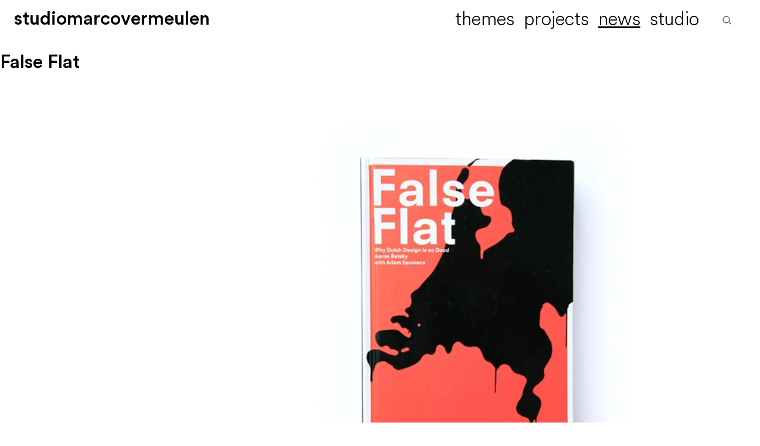

--- FILE ---
content_type: text/html; charset=UTF-8
request_url: https://marcovermeulen.eu/en/news/media/false+flat/
body_size: 7072
content:

<!DOCTYPE html>
<html lang='en'>
	<head>
		<title>False Flat</title>
		<meta name="viewport" content="width=device-width, initial-scale=1.0">
		<meta name="Robots" content="index, follow">

		<link rel="stylesheet" type="text/css" href="https://cdn.jsdelivr.net/npm/swiper@11/swiper-bundle.min.css">
		<style>
			@font-face{ font-family: 'Circular';  src: url('/lib/font/CircularStd-BookItalic.woff2') format('woff2'),   url('/lib/font/CircularStd-BookItalic.woff') format('woff');  font-weight: 300;  font-style: italic;  font-display: swap; }  @font-face{ font-family: 'Circular';  src: url('/lib/font/CircularStd-Book.woff2') format('woff2'),   url('/lib/font/CircularStd-Book.woff') format('woff');  font-weight: 300;  font-style: normal;  font-display: swap; }  @font-face{ font-family: 'Circular';  src: url('/lib/font/CircularStd-Light.woff2') format('woff2'),   url('/lib/font/CircularStd-Light.woff') format('woff');  font-weight: 200;  font-style: normal;  font-display: swap; }  @font-face{ font-family: 'Circular';  src: url('/lib/font/CircularStd-Medium.woff2') format('woff2'),   url('/lib/font/CircularStd-Medium.woff') format('woff');  font-weight: 500;  font-style: normal;  font-display: swap; }  @font-face{ font-family: 'Circular';  src: url('/lib/font/CircularStd-MediumItalic.woff2') format('woff2'),   url('/lib/font/CircularStd-MediumItalic.woff') format('woff');  font-weight: 500;  font-style: italic;  font-display: swap; }  			::-moz-selection{background: rgb(0 0 0 / 10%);color: #fff;} ::selection{background: rgb(0 0 0 / 10%);color: #fff;} ::placeholder{color: inherit;opacity: .5;} ::-ms-input-placeholder{color: inherit;opacity: .5;}  html{scroll-behavior: smooth} *{box-sizing:border-box;margin:0;padding:0;text-rendering:optimizeLegibility;-webkit-font-smoothing: antialiased;outline:none} body{font-family: 'Circular', sans-serif;line-height:1.4;font-weight:200;}  h1,h2,h3,h4,h5, h6,.h1,.h2,.h3,.h4, .h5, .h6{font-weight:500;text-wrap: balance;text-wrap: balance;hyphens: auto;line-height: 1}  h1, .h1{font-size:min(3.5vw, 3.5rem);line-height: 1;font-weight:500;} h2, .h2, .p0{font-size:min(2.5vw, 2.5rem);line-height: 1;} h3, .h3{font-size:min(1.75vw, 1.75rem);line-height: 1.2;} h4, .h4{font-size:min(1.25vw, 1.25rem);line-height: 1.25;} h5, .h5{font-size:min(1vw, 1rem);line-height: 1.1;} h6, .h6{font-size:min(.8vw, .8rem);line-height: 1.25;}  .p0{font-size:3.5vw;line-height: 1;line-height: 1.2;} .p1{font-size:2.5rem;line-height: 1.2;} .p2{font-size:1.5rem;line-height: 1.3;} .p3{font-size:1.2rem;} .p4{font-size:1rem;}  strong, .strong{font-weight: 500;} .stronger{font-weight: 600;} small, .small{font-size:.9rem;} ul{list-style:none;}  a{color:inherit;text-decoration: none;} a.ul{text-decoration: underline;text-decoration-color:color-mix(in srgb, currentColor 10%, transparent);text-decoration-thickness: 1px;text-underline-offset: .1em;transition: text-decoration-color .25s;} a.ul:hover, a.ul.active{text-decoration-color:inherit;} a.tick{transition: translate .5s;display:inline-block} a.tick:hover{translate:.25em} a.zoom{transition: scale .5s;display:inline-block;} a.zoom:hover{scale:1.1}  a.button{padding: .5em 1em;display: inline-block;width: auto;min-width: 10rem;font-size: 1.25rem;transition: all .5s;cursor: pointer;letter-spacing: -.05em;border-radius: 1.5rem;border: 1px solid;text-align: center;} a.button:hover{background:#000;color:#fff;} a.button.small{padding:.5rem;font-size:1rem;}  a.more{display:block;border:none;text-align:center;font-size:90%;} a.more:hover{background:rgba(151,152,141,.5);} a.tooltip{position:relative} a.tooltip:before{position:absolute;content:attr(data-tt);left:0;top:100%;background:rgb(0 0 0 /75%);color:#fff;padding:.25em;pointer-events:none;opacity:0;transition:opacity .5s;} a.tooltip:hover:before{opacity:1;} a.arw{padding-left:1rem;position:relative;} a.arw:before{content: '';position: absolute;width: .4em;height: .4em;transform: rotate(-135deg);margin-left: -1rem;top: .6rem;border-left: 1px solid;border-bottom: 1px solid;} a.download{display:inline-block;min-width:80%;} a.file{margin: 1rem 0;padding: 0.25em 0.57em;border: 1px solid;display: inline-block;transition:scale .25s;} a.file:hover{scale:1.05}  a figure{overflow:hidden;} a figure img{display:block;transition:scale .5s;} a figure:hover img{scale:1.01;}  .bullet{position:relative;display:block;margin:1em 0;padding-left:2em;font-style:normal;} .bullet:before{position:absolute;translate:-1.25em;content:'•';}  hr{border:none;border-top:.5px solid;margin:.5rem 0;} hr.inset{margin:.5rem;}  figure{position:relative;overflow: hidden;} figure img, figure video{width:100%;display: block;}  figure img{transition:opacity 2s;display: block} figure figcaption{padding:.5em 0;font-size: 0.8rem;} figure figcaption strong{font-weight:300;} figure figcaption .author{position: absolute; left: 100%;top: 0;rotate: -90deg;white-space: nowrap;transform-origin: left top;font-size:.75rem;padding-top:.5em;} figure.nocaption figcaption{display:none;s} figure.r50{aspect-ratio:2;} figure.r60{aspect-ratio:10/6;} figure.r75{aspect-ratio:4/3;} figure.r100{aspect-ratio:1;} figure.r150{aspect-ratio:2/1;} figure.fit{width:100%;height:100%;} figure.fix img{width:100%;height:100%;object-fit:cover;} figure.fix.fit img{width:100%;height:100%;} figure.fix.contain img{object-fit:contain;background:linear-gradient(45deg, #f0f0f0, #fff);}  figure.hero{height:calc(100vh - 10vw);} figure.hero img{width:100%;height:100%;object-fit:cover;} figure.hero figcaption{padding-left:2rem} figure.hero .author{left: unset;right: 2rem;text-align:right;rotate: 0deg;}  figure.circled img{aspect-ratio:1/1;border-radius:100%;overflow:hidden} figure.circled.half{width:50%;} figure.circled.third{width:33.33%;} figure.circled picture img{width:100%;height:100%;object-fit:cover;}  figure.shaded img{box-shadow: 0 0 1em rgb(0 0 0 / 10%)} iframe{border:0;width:100%;aspect-ratio:1.6} figure.zoom img{transition:scale .25s;}  figure.zoom img{transition:scale .25s;} figure.zoom:hover img{scale:1.1} figure.lazy{background:linear-gradient(0deg, transparent, #f0f0f0)} figure.loaded{background:none} figure.lazy img{opacity:0;scale:.5;translate:0 10%;transition:scale .25s, opacity 2s, translate .5s;background:linear-gradient(transparent, #fafafa)} figure.loaded img{opacity:1;scale:1;translate:0;background:none;}  .placeholder{aspect-ratio:4/3;background: linear-gradient(45deg, #999, #eee);} ul.inline{display:block;} ul.inline li{padding-left:20px;margin:5px 0;background:url(/lib/gfx/arw.svg) no-repeat 0 7px;}   ion-icon{display: inline-block; vertical-align: text-bottom;} .ellipsis{white-space:nowrap;overflow:hidden;text-overflow:ellipsis;display: block;} .up{text-transform:uppercase}  .row{display:flex;flex-wrap: wrap;} .row.inset{margin:0 -1rem}  .col{padding:1rem;} .col.m1{width:8.3333333333%;} .col.m2{width:16.6666666667%;} .col.m3{width:25%;} .col.m4{width:33.3333333333%;} .col.m5{width:41.6666666667%;} .col.m6{width:50%;} .col.m7{width:58.3333333333%;} .col.m8{width:66.6666666667%;} .col.m9{width:75%;} .col.m10{width:83.3333333333%;} .col.m11{width:91.6666666667%;} .col.m12{width:100%;}  .offset-m0{margin-left:4.15%;} .offset-m1{margin-left:8.3333333333%;} .offset-m2{margin-left:16.6666666667%;} .offset-m3{margin-left:25%;} .offset-m4{margin-left:33.3333333333%;}  .pr{padding-right:1em;} .read{max-width:40em} .read.c{margin:0 auto;}  .lo{text-transform:lowercase;} .mr{margin-right:1em;}  .mb0{display:block;margin-bottom:.5rem;} .mb{display:block;margin-bottom:1rem;} .mb2{display:block;margin-bottom:2rem;} .mb3{display:block;margin-bottom:3rem;} .mb4{display:block;margin-bottom:4rem;} .mb5{display:block;margin-bottom:5rem;}  .pd0{padding:.5rem;} .pd{padding:1rem;} .pd2{padding:2rem;} .pd3{padding:3rem;} .pd4{padding:4rem;} .pv0{padding:.5rem 0;} .pv{padding:1rem 0;} .pv2{padding:2rem 0;} .pv3{padding:3rem 0;} .ph0{padding:0 .5rem ;} .ph{padding:0 1rem ;} .ph2{padding:0 2rem;} .ph3{padding:0 3rem;} .spacer{height:4rem;} .spacer-0{height:2rem;} .spacer-2{height:8rem;} .bb{border-bottom:.5px solid;} .qot{} .qot div:first-child:before{content:'“';position:absolute;translate:-.75em;} .qot div:first-child:after{content:' ”';}  .max-3{max-height:4em;overflow: hidden;mask-image: linear-gradient(to bottom, black 50%, transparent 100%);} .max-12{height:12em;overflow: hidden;mask-image: linear-gradient(to bottom, black 50%, transparent 100%);transition:height 2s;} .max-12:hover{height:18em;mask-image: linear-gradient(to bottom, black 90%, transparent 100%)}  .lft{text-align: left;} .rgt{text-align: right;} .ctr{text-align: center;}  .wfg{color:#fff;} .bfg{color:#000;} .dfg{color:#0071BC;} .wbg{background:#fff;} .dbg{background:#0071BC;} .bbg{background:#000;} .bbgg{background:linear-gradient(#000,#333)}  .hide{transition: max-height .5s;max-height:0;overflow:hidden;}  .ll{border-left:1px solid;}  @media (max-width: 1240px){ .mb0{display:block;margin-bottom:.25rem;}  .mb{display:block;margin-bottom:.5rem;}  .mb2{display:block;margin-bottom:1rem;}  .mb3{display:block;margin-bottom:1.5rem;}  .pd0{padding:.25rem;}  .pd{padding:.5rem;}  .pd2{padding:1rem;}  .pd3{padding:1.5rem;}  .pd4{padding:2rem;}  .pv0{padding:.25rem 0;}  .pv{padding:.5rem 0;}  .pv2{padding:1rem 0;}  .pv3{padding:1.5rem 0;}  .ph0{padding:0 .25rem ;}  .ph{padding:0 .5rem ;}  .ph2{padding:0 1rem;}  .ph3{padding:0 1.5rem;}  .spacer{height:2rem;}  .spacer-0{height:1rem;}  .spacer-2{height:4rem;}    .col.t1{width:8.3333333333%;}  .col.t2{width:16.6666666667%;}  .col.t3{width:25%;}  .col.t4{width:33.3333333333%;}  .col.t5{width:41.6666666667%;}  .col.t6{width:50% !important;}  .col.t7{width:58.3333333333%;}  .col.t8{width:66.6666666667%;}  .col.t9{width:75%;}  .col.t10{width:83.3333333333%;}  .col.t11{width:91.6666666667%;}  .col.t12{width:100%;}  .offset-m0{margin-left:0;}  .offset-m1{margin-left:0;}  .offset-m2{margin-left:0;}  .offset-m3{margin-left:0;}  .offset-m4{margin-left:0;} }  @media (max-width: 740px){ .mb0{display:block;margin-bottom:.25rem;}  .mb{display:block;margin-bottom:.5rem;}  .mb2{display:block;margin-bottom:1rem;}  .mb3{display:block;margin-bottom:1.5rem;}  .pd0{padding:.25rem;}  .pd{padding:.5rem;}  .pd2{padding:1rem;}  .pd3{padding:1.5rem;}  .pd4{padding:2rem;}  .pv0{padding:.25rem 0;}  .pv{padding:.5rem 0;}  .pv2{padding:1rem 0;}  .pv3{padding:1.5rem 0;}  .ph0{padding:0 .25rem ;}  .ph{padding:0 .5rem ;}  .ph2{padding:0 1rem;}  .ph3{padding:0 1.5rem;}  .spacer{height:2rem;}  .spacer-0{height:1rem;}  .spacer-2{height:4rem;}    .col.s1{width:8.3333333333%;}  .col.s2{width:16.6666666667%;}  .col.s3{width:25%;}  .col.s4{width:33.3333333333%;}  .col.s5{width:41.6666666667%;}  .col.s6{width:50% !important;}  .col.s7{width:58.3333333333%;}  .col.s8{width:66.6666666667%;}  .col.s9{width:75%;}  .col.s10{width:83.3333333333%;}  .col.s11{width:91.6666666667%;}  .col.s12{width:100%;}  .offset-m0{margin-left:0;}  .offset-m1{margin-left:0;}  .offset-m2{margin-left:0;}  .offset-m3{margin-left:0;}  .offset-m4{margin-left:0;}   }			main{min-height:100vh;}  header #search{line-height:2;padding:0 .5em;margin-left:.5em} header #search svg{display:inline-block;fill:none;height:.5em;width:.5em;stroke:currentColor;stroke-width:2;overflow:visible;transition: scale .5s, rotate .5s;cursor:pointer;} header #search svg:hover{scale:1.2;rotate:90deg;} header #search input{display:inline-block;color:inherit;background:none;border:none;border-bottom:1px solid;font-family: inherit;font-size: 75%;font-weight:inherit;max-width:0;padding: 0;transition:max-width .5s;} header #search.active input{max-width:6em;}  header #search-result{font-size: 1rem;line-height:1.4;position: absolute;right: 0;top:5vw;max-height: calc(100vh - 3.5rem);width: 31.5rem;overflow: auto;z-index: 10;background:#fff;color:#000;} header #search-result .search-result{padding:.5rem 1rem;} header #search-result h3{font-size:150%;line-height: 1.1;} header #search-result a{padding:0;} header #search-result .highlight{background:rgb(0 255 57 / 50%) }  footer{background: linear-gradient(180deg, #fafafa, transparent 20%);}  figure.logo img{filter: grayscale(100%) ;scale:.75; transform-origin: left bottom;}   .fp{position: relative;width: 100vw;height: 100vh;max-height:100vw;overflow: hidden;} .fp.mh{height: calc(100vh - 10rem);max-height: 50vw;} .fp.ah{height: auto;min-height: 50vh;} .fp .bg{position: absolute;width: 100%;height: 100%;top: 0;left: 0;z-index: 1;} .fp .fg{position: absolute;width: 100%;height: 100%;top: 0;left: 0;z-index: 2;user-select: none;} .fp .fg .fg-inner{position: absolute;width: 100%;top: 50%;left: 0;translate: 0 -50%;} .fp .fg .fg-footer{position: absolute;width: 100%;bottom: 0;left: 0;} .fp img{width: 100%;height: 100%;object-fit: cover;} .fp video{width: 100%;height: 100%;object-fit: cover;} .fp h1{font-size:20vw;} .fp h2{font-size:6vw;} .fp h3{font-size:4vw;} .fp .p1{font-size:2vw;line-height: 1} .fp .p2{font-size:2vw;line-height: 1} .fp .section-header{z-index: 2;position: relative;} .fp.upskirt{height:80vh}  .fp a.arw-dwn{content: '';position: absolute;width: 1vw;height: 1vw;bottom: 1.5vw;left: 50%;translate: -50% 0;border: .1vw solid;z-index: 10;rotate: 45deg;color: #000;border-left: 0;border-top: 0;cursor: pointer;transition:translate .5s;} .fp a.arw-dwn:hover{translate:-50% 50%;}  .vc{display: flex;align-items: center;justify-content: center;} .vb{display: flex;align-items: flex-end;} .cc{background:#f00;}  .c0{margin:0 auto;width:100%;} .c1{margin:0 auto;width:100%;max-width:80rem;} .c2{margin:0 auto;width:100%;max-width:60rem;} .c3{margin:0 auto;width:100%;max-width:40rem;}  .qot{padding-left:2rem;}  .darken{position:relative} .darken:before{content:'';position: absolute;width:100%;height:100%;background: linear-gradient(0deg, rgb(0 0 0/40%), transparent);top:0;left:0;z-index: 1;}  .fx.active{transition:all .5s;} .fx.fadein{opacity: 0;} .fx.fadein.active{opacity:1;} .fx.zoomin{scale:.5;} .fx.zoomin.geny{transform-origin: left bottom;transition-delay: .25s;} .fx.zoomin.active {scale:1} .fx.up{translate:0 20%;} .fx.up.active{translate: 0 0;} .fx.delay{transition-delay: 4s;}  :root{--swiper-theme-color: #000; --swiper-navigation-size: 1.5rem;--swiper-navigation-top-offset: 50vh;} .swiper{width: 100%;height: 100%;} .swiper.gallery{height: 40vw;} .swiper.gallery.projects{height: 20vw;hyphens: auto;} .swiper.gallery .max-12{height: 40%;max-height: unset;} .swiper-wrapper{width: 100%;height: 100%;} .swiper-slide{width:33%;height:100%;} .single .swiper-slide{width:100%;height:100%;} .swiper-slide.date .col{padding:0;height: 100%;} .swiper-slide img{display: block;width: 100%;height: 100%;object-fit: cover;} .swiper-button-prev{left:1rem;} .swiper-button-next{right:1rem;}  .lightbox{position:fixed;width:100vw;height:100vh;top:0;left:0;display:none;z-index:100;} .lightbox .swiper{opacity:0;transition:opacity .5s;background:#fff;} .lightbox .swiper-close{font-size:2rem;position:absolute;top:1rem;right:1rem;z-index:100;line-height:1;cursor:pointer;} .lightbox .swiper-close:hover{scale:1.2;} .lightbox .swiper .swiper-slide{padding:1em;} .lightbox .swiper .swiper-slide img{width: 100%;height:100%;object-fit:contain;}  .lightbox.active{display:block;} .lightbox.active .swiper{opacity:1;transition:opacity .5s;}  .slideshow-container{ position: relative;  width: 100vw;  height:100vh; /* Full viewport height */  overflow: hidden; }  .slideshow-container .slide{ position: absolute;  width: 100%;  height: 100%;  opacity: 0;  transition: opacity 2s ease-in-out, transform 7s ease-in-out; }  .slideshow-container .slide img{ width: 100%;  height: 100%;  object-fit: cover;  transform: scale(1);  transition: transform 2s ease-in-out; }  .slideshow-container .fade{ opacity: 0; }  .slideshow-container .active{ opacity: 1;  transform: scale(1.25); /* Zoom-in effect */ } .blocks img{cursor:pointer;}  .tc{display:grid;grid-template-rows:3em 0fr; transition: .25s linear;} .tc .t.ul{border-bottom:.5px solid;} .tc > .t{position: relative;padding-left: 1em;line-height: 2.25;cursor:pointer;border-bottom:.5px solid;} .tc > .t:before{position: absolute; content: ''; border-right: 1px solid; border-bottom: 1px solid; width: 0.3em; height: 0.3em; rotate: -45deg; left: 0; top: 1em; transition: .5s; } .tc > .c{overflow:hidden;padding-left: 1em;border-bottom: .5px solid;}  .tc.auto:hover, .tc.active{grid-template-rows:3em 1fr} .tc.auto:hover > .t:before, .tc.active > .t:before{rotate:45deg;left: .15em;} .tc.preview{grid-template-rows:10.6em 3em;} .tc.preview .t{display:flex;align-items: center;justify-content: center;} .tc.preview .t:before{content:'';width:1em;height:1em;border:2px solid;rotate:135deg;border-left:none;border-bottom:0;transition:rotate .5s;} .tc.preview.active{grid-template-rows:1fr 3em} .tc.preview.active .t:before{rotate:-45deg}  .filter-index ul{white-space:nowrap;overflow:auto;} .filter-index ul li{display: inline-block;padding: .5rem;cursor: pointer}  .filter-index ul.filter-categories li:nth-child(1){font-weight:bold;} .filter-index.on ul.filter-categories li:nth-child(1){font-weight:unset;} .filter-index.on ul.filter-categories li:nth-child(2){font-weight:bold;}  .filter-index ul.filters:nth-child(3){display:none} .filter-index.on ul.filters:nth-child(2){display:none} .filter-index.on ul.filters:nth-child(3){display:block}    .filter-index ul.filters li{transition:translate;} .filter-index ul.filters li.active  .trigger{font-weight: 600;}  .filter-index ul.filters li .theme_button{opacity: 0;transition:opacity 1s;transition:translate .5s;} .filter-index ul.filters li.active .theme_button{opacity: 1;} .filter-index ul.filters li.active .theme_button:hover{translate: .5em;}  .block img{max-height: 100vh;object-fit:contain;}  .specs{display:flex;gap:1rem;} .specs .spec{flex:1;}  .cols{display:grid;gap:2rem;grid-template-columns: 3fr 2fr} .cols.lr1{display:grid;gap:2rem;grid-template-columns: 2fr 3fr} .vv{display:flex;} .vv:before{display:inline-block;vertical-align:top;min-width:7em;font-size: .9rem;left:0;top:.2em;content: attr(data-vr)}  .bx{position: relative;} .bx .bx-title{position: absolute;bottom:0;z-index: 10;pointer-events: none}  .thu{position:relative;} .thu figure:nth-child(2){position: absolute;top:0;left:0;opacity:0;transition:opacity 1s;} .thu:hover figure:nth-child(2){opacity:1;}  .theme{position:relative;} .theme .theme-text{position:absolute;width:100%;padding:1rem;bottom:0;z-index:2;;}  @media (min-width: 740px){ body.hero nav{color:#fff;}   header{height: 5vw;position: fixed;  top: 0;  left: 0;  width: 100vw; z-index:100;}  header:has(.sub){height: 7vw;}  header nav{width: 100%;height: 100%; font-size: 2.5vw;  line-height: 1;transition: translate .5s;}  header nav ul{ display: flex; list-style: none;   }  header nav ul li{position:relative;}  header nav ul li:first-child{ flex: 1}  header nav ul li a{padding: .5em .25em;  display: block;}  header nav ul li a.active{text-decoration: underline;text-decoration-thickness: .05em;text-underline-offset: .1em;}    header .title span{display:inline-block;max-width:0;overflow:hidden;opacity: 0;transition:max-width 1s, opacity .5s;}  header .title span.initial, .title:hover span, header.compact .title span{max-width:2em;text-transform: lowercase;opacity:1;}    header .lb{opacity: 0;transition:opacity .5s;}  header:hover .lb{opacity: 1;}  header .lb a{padding:.5em .25em}  header .lb a.active{text-decoration: underline;text-decoration-thickness: .05em;text-underline-offset: .1em;}    header ul.sub{position:absolute;right:-.5em;top:4vw;white-space:nowrap;opacity:0;transition:opacity .5s;pointer-events: none}  header ul.sub li{display:inline-block;}  header ul.sub li a{padding:.5em;}  header ul.sub li a.active{font-weight:500;}  header ul > li:hover ul.sub, header ul > li:has(a.active) ul.sub{pointer-events: all;opacity: 1;}      header.slideup nav{ translate: 0 -100%;}  header.slideup:hover nav{translate: 0 0%;}  header nav ul{padding: 0 1rem;}  header.compact{color:#000;}    header .hide-compact{display:inline-block;max-width:100vw;overflow:hidden;vertical-align:bottom;transition:max-width 1s;white-space:nowrap;}  header.compact .hide-compact{max-width:0}      .header-spacer{height:7vw;}   .tb{display:grid;grid-gap:1% 5%}  .tb.f0{grid-template-columns:100%;}  .tb.f1{grid-template-columns:35% 60%;}  .tb.f2{grid-template-columns:60% 35%;}  .tb.f3{grid-template-columns:47.5% 47.5%;}  .tb figure{width:100%;/*position: sticky;top:1rem;*/}  .tb figure img{width:100%}  /*.c0 .txt{padding:0 2rem;}*/ }  @media (max-width: 740px){ body{hyphens: auto;}  header{position:fixed;z-index:100;top:0;left:0;width:100vw;}  header nav{font-size:1.5rem;background: #fff;height:3.5rem;background:#fff}  header nav ul{display:flex;flex-direction: column;}  header nav ul li{display: block;background: #fff;max-height:0;overflow: hidden;transition: max-height .5s;}  header nav ul li a{padding:.5em;display:block;}  header nav > ul > li:first-child{max-height:16em;}  header nav > ul > li:first-child a{padding: .5rem;font-size: 1.75rem;}    header nav ul li ul.sub{padding-left:2em;}  header .burger{position: absolute; top: 0; right: 0; width: 1em; height: .65em; margin: .8em .5em;}  header .burger span{position: absolute; display: block; height: 3px; width: 100%; background: #000; transition: all .5s; right: 0;}  header .burger span:nth-child(1){top: 0%; transform-origin: right bottom}  header .burger span:nth-child(2){top: 50%;}  header .burger span:nth-child(3){top: 100%; transform-origin: right top}    header .title span{text-transform: lowercase;}    body.nav-active{height:100vh;overflow:hidden}  body.nav-active header nav{height:100vh;}body.nav-active header nav ul li{max-height:16em;}  header .lb{display:none;position: absolute;top: 4rem;right: 0.5em;}  header .lb a{padding:.25em;}  body.nav-active header .lb{display:block;}    h1, .h1{font-size:2.5rem;}  h2, .h2{font-size:1.5rem;}  h3, .h3{font-size:1.25rem;}  h4, .h4{font-size:1.1rem;}  .c0{padding:0 .5rem}  .c1{padding:0 .5rem}  .c2{padding:0 .5rem}  .c3{padding:0 .5rem}    .p0{font-size:1.5rem;line-height: 1;line-height: 1.2;}  .p1{font-size:1.5rem;line-height: 1.2;}  .p2{font-size:1.25rem;line-height: 1.3;}  .p3{font-size:1.25rem;}  .p4{font-size:.9rem;}    .qot{padding-left:2rem;}  /*  body.nav-active header nav ul li{max-height:4em;}  body.nav-active header nav ul .search{display:block;}  body.nav-active header .burger span:nth-child(1){rotate: -45deg; right: 72%; width: 50%;}  body.nav-active header .burger span:nth-child(3){rotate: 45deg; right: 72%; width: 50%;}  */  header #search{padding:0;}  header #search input{max-width:unset;line-height:2;}  header #search.active input{max-width:100%;}  .tb figure{margin-bottom:1rem;}  .header-spacer{height:4em;}  .filter-index.pd0{padding:0;}  .filter-index{margin-bottom:1rem;}  .filter-index ul li{padding-left:0;}  .isotope .col{padding:0;}  .isotope .grid-item{margin-bottom:1rem;}    .swiper.gallery.projects{height:60vw;}    .fp.hero{margin-top:3rem;}  .fp h1{font-size:3rem;}  .fp h2{font-size:2.5rem;}  .fp h3{font-size:2rem;}  .fp .p1{font-size:1.5rem;line-height: 1}  .fp .p2{font-size:1.5rem;line-height: 1}    .tb{display:grid;grid-gap:1% 5%;grid-template-columns:100%;}   .row.inset{margin:0 -.5rem}  .col{width:100% !important;padding:.5rem;}        .footer-inner .dfg{display:block;}    .slideshow-container{height:100vw;margin-top:3rem;}      header .title span{display:inline-block;max-width:2em;overflow:hidden;transition:max-width 1s, opacity .5s;}  header.slideup .title span{display:inline-block;max-width:0;opacity: 0;}  header.slideup .title span.initial{max-width:2em !important;o;opacity: 1 !important;}   }		</style>
	</head>
	
	<body>
		<header class='compact'>
			<nav>
				<div class='burger'><span></span><span></span><span></span></div><ul class='main'><li class='title'><a href='/' class='strong'><span class='initial'>S</span><span>t</span><span>u</span><span>d</span><span>i</span><span>o</span><span class='initial'>M</span><span>a</span><span>r</span><span>c</span><span>o</span><span class='initial'>V</span><span>e</span><span>r</span><span>m</span><span>e</span><span>u</span><span>l</span><span>e</span><span>n</span></li><li><a href='/en/themes/' class=''>themes</a></li><li><a href='/en/projects/' class=''>projects</a></li><li><a href='/en/news/' class='active'>news</a><ul class='sub p2'><li><a href='/en/news/media/' class='active'>media</a></li></ul></li><li><a href='/en/studio/' class=''>studio</a><ul class='sub p2'><li><a href='/en/studio/team/' class=''>team</a></li><li><a href='/en/studio/vacancies/' class=''>vacancies</a></li><li><a href='/en/studio/clients/' class=''>clients</a></li><li><a href='/en/studio/contact/' class=''>contact</a></li></ul></li><li id='search'><form method='get'><input type='text' name='q' placeholder='Search...'><svg xmlns='http://www.w3.org/2000/svg' viewBox='0 0 32 32'><path d='M13 24a11 11 0 1 0 0-22 11 11 0 0 0 0 22zm8-3 9 9'></path></svg></form><div id='search-result'></div><ul class='sub p2 lb'><a class='ul' href='/nl/nieuws/media/false+flat/?refresh=true'>nl</a> <a href='#' class='active'>en</a></li></li></ul>			</nav>
		</header>
			<div class='header-spacer'></div><div class='c1'><h2 class=' mb0'>False Flat</h2></div><main><div class='c1 mb3'><div class='row inset'><div class='col m8'></div><div class='col m4'><div class='mb3'></div></div></div></div><div class='blocks'><section class='c2'><div class='mb5'><figure class='lazy'><img src='/files/t/pub.99.200804251876.webp' alt="pub.99.200804251876.webp"></figure></div></section><section class='c2'><div class='mb5'><figure class='lazy'><img src='/files/t/pub.99.200804251874.webp' alt="pub.99.200804251874.webp"></figure></div></section><section class='c2'><div class='mb5'><figure class='lazy'><img src='/files/t/pub.99.200804251872.webp' alt="pub.99.200804251872.webp"></figure></div></section></div></main><div class='header-spacer'></div>			<div class='header-spacer'></div>
		<footer>
			<div class='footer-inner'><div class='row small'><div class='col m5 t4 s12'><h3>studiomarcovermeulen</h3></div><div class='col m5 t4 s6 p1'><a href='https://twitter.com/hashtag/StudioMarcoVermeulen' class='sb zoom' title='Volg SMV | studiomarcovermeulen via twitter' target='_blank'><ion-icon name='logo-twitter'></ion-icon></a> <a href='https://www.linkedin.com/company/studio-marco-vermeulen' class='sb zoom' title='Volg SMV | studiomarcovermeulen via linkedin' target='_blank'><ion-icon name='logo-linkedin'></ion-icon></a> <a href='https://www.instagram.com/explore/tags/studiomarcovermeulen/' class='sb zoom' title='Volg SMV | studiomarcovermeulen via instagram' target='_blank'><ion-icon name='logo-instagram'></ion-icon></a> </div><div class='col m2 t4 s6'><h4>contact</h4>Maaskade 97-b<br>
3071 NG Rotterdam<br>
+31(0)10 225 0030<br>
<a  href="mailto:&#115;&#116;&#117;&#100;&#105;&#111;&#64;&#109;&#97;&#114;&#99;&#111;&#118;&#101;&#114;&#109;&#101;&#117;&#108;&#101;&#110;&#46;&#110;&#108;" class='ul'>&#115;&#116;&#117;&#100;&#105;&#111;&#64;&#109;&#97;&#114;&#99;&#111;&#118;&#101;&#114;&#109;&#101;&#117;&#108;&#101;&#110;&#46;&#110;&#108;</a></div></div></div>			<div class='spacer'></div>
		</footer>
	</body>
	<script async defer src="https://www.googletagmanager.com/gtag/js?id=UA-15393272-1"></script>
	<script>
	  window.dataLayer = window.dataLayer || [];
	  function gtag(){dataLayer.push(arguments);}
	  gtag('js', new Date());
	  gtag('config', 'UA-15393272-1');
	</script>
	<script type="module" src="https://cdnjs.cloudflare.com/ajax/libs/ionicons/5.3.0/ionicons/ionicons.esm.js" async></script>
	<script nomodule="" src="https://cdnjs.cloudflare.com/ajax/libs/ionicons/5.3.0/ionicons/ionicons.js" async></script>
	<script src="//npmcdn.com/isotope-layout@3/dist/isotope.pkgd.js"></script>
	<script src="https://cdn.jsdelivr.net/npm/swiper@11/swiper-bundle.min.js"></script>
	<script src="https://cdn.jsdelivr.net/npm/ukiyojs@4.1.2/dist/ukiyo.min.js"></script>
	<script src="/lib/js/functions.js?v=c534"></script>
</html>

--- FILE ---
content_type: application/javascript
request_url: https://marcovermeulen.eu/lib/js/functions.js?v=c534
body_size: 1727
content:
const init = () => {
	ini_nav();
	ini_hero();
	lazyload();
	ini_fx();
	ini_tc();
	ini_swiper();
	ini_slideshow();
	ini_Ukiyo();
	ini_Isotope();
	ini_search();
};

const ini_nav = () => {
	let cs,
		ls = 0;

	window.addEventListener('scroll', function(e) {
		cs = window.scrollY;
		$('header').classList.toggle('slideup', ls < cs);
		$('header').classList.toggle('compact', ls < 100);
		ls = cs;
	});

	$('.burger').onclick = () => {
		$('body').classList.toggle('nav-active');
	};
};

const ini_tc = () => {
	let tcs = $$('.tc .t');
	tcs.forEach((entry, index) => {
		entry.onclick = e => {
			elm = $('a', entry);
			entry.parentNode.classList.toggle('active');
		};
	});
};

const ini_slideshow = nslide => {
	const entry = $$('.slideshow-container');
	if (!entry.length) return;
	let slideIndex = 0;
	const slides = document.querySelectorAll('.slide');

	function showSlides() {
		for (let i = 0; i < slides.length; i++) {
			slides[i].classList.remove('active');
		}

		slideIndex++;
		if (slideIndex > slides.length) {
			slideIndex = 1;
		}

		slides[slideIndex - 1].classList.add('active');
		setTimeout(showSlides, 5000); // Change image every 5 seconds
	}
	showSlides();
};

const ini_Ukiyo = () => {
	const sections = document.querySelectorAll('.ukiyo');
	if (sections.length < 1) return;
	sections.forEach(section => {
		new Ukiyo(section, {
			speed: 2,
			scale: 1.25,
		});
	});
};

const ini_fx = () => {
	const observed = $$('.fx');
	if (observed.length) {
		const io = new IntersectionObserver(
			(entries, observer) => {
				entries.forEach(entry => {
					entry.target.classList.toggle('active', entry.intersectionRatio > 0.25);
				});
			},
			{
				root: null,
				rootMargin: '0px 0px 30px 0px',
				threshold: new Array(101).fill(0).map((zero, index) => {
					return index * 0.01;
				}),
			}
		);
		observed.forEach(el => {
			io.observe(el);
		});
	}
};

const ini_hero = () => {
	const observed = $('.hero');
	if (!observed) return;
	const observer = new IntersectionObserver(
		(entries, observer) => {
			$('body').classList.toggle('hero', entries[0].intersectionRatio > 0.1);
		},
		{
			root: null,
			rootMargin: '0px 0px 30px 0px',
			threshold: new Array(101).fill(0).map((zero, index) => {
				return index * 0.01;
			}),
		}
	);
	observer.observe(observed);
};

const lazyload = () => {
	const observed = $$('.lazy');
	const observer = new IntersectionObserver(
		(entries, observer) => {
			entries.forEach(entry => {
				if (Math.round(entry.intersectionRatio > 0.1)) {
					img = $('img', entry.target);
					isz = Math.max(entry.target.offsetWidth, entry.target.offsetHeight);
					if (img && isz > 512) {
						img.src = img.src.replace('/files/t', '/files/' + (isz > 1024 ? 'h' : 'm'));
					}
					observer.unobserve(entry.target);
					entry.target.classList.add('loaded');
				}
			});
		},
		{
			root: null,
			rootMargin: '0px 0px 30px 0px',
			threshold: new Array(101).fill(0).map((zero, index) => {
				return index * 0.01;
			}),
		}
	);

	observed.forEach(el => {
		observer.observe(el);
		el.onclick = () => {
			popup_slider(observed, el);
		};
	});
};

const popup_slider = (observed, clicked) => {
	var lightbox = $('.lightbox');
	var close = $('.swiper-close');
	var swiper = $('.swiper-wrapper');
	var initiated = lightbox.classList.contains('initiated');
	var nslide = 0;

	if (!initiated) {
		observed.forEach((el, i) => {
			if (el == clicked) nslide = i;
			img = $('img', el);
			if (img) {
				src = img.src;
				fnm = src.replace(/^.*[\\/]/, '');
				obj = document.createElement('div');
				obj.classList.add('swiper-slide');
				img = document.createElement('img');
				img.src = '/files/h/' + fnm;
				obj.append(img);
				swiper.append(obj);
			}
		});
		close.onclick = () => {
			lightbox.classList.remove('active');
		};
		lightbox.classList.add('initiated');
	} else {
		observed.forEach((el, i) => {
			if (el == clicked) nslide = i;
		});
	}

	ini_swiper(nslide);
	lightbox.classList.add('active');
};

const ini_swiper = nslide => {
	const entries = $$('.swiper');
	const ns = nslide || 0;
	entries.forEach(entry => {
		slides = $$('.swiper-slide', entry);
		if (slides.length > 0) {
			nn = is_mobile() ? 1 : entry.dataset.nn;
			var swiper = new Swiper(entry, {
				slidesPerView: nn,
				spaceBetween: 16,
				initialSlide: ns,
				navigation: {
					nextEl: '.swiper-button-next',
					prevEl: '.swiper-button-prev',
				},
			});
			swiper.slideTo(ns);
		}
	});
};

const ini_Isotope = () => {
	const gallery = $('.gallery');
	const entries = $$('.isotope .grid-item');
	if (entries.length > 0) {
		const idx = $('.filter-index');
		const cts = $$('.filter-categories li');
		const ffs = $$('.filters li .trigger');

		var $grid = new Isotope('.isotope', {
			itemSelector: '.grid-item',
		});

		cts.forEach((el, i) => {
			el.onclick = e => {
				idx.classList.toggle('on', i);
			};
		});

		ffs.forEach((el, index) => {
			el.onclick = e => {
				el.parentNode.classList.toggle('active');
				ffs.forEach(instance => {
					if (instance != el) instance.parentNode.classList.remove('active');
				});
				ff = el.parentNode.classList.contains('active') ? '.' + el.parentNode.id : '';
				$grid.arrange({ filter: ff });
			};
		});
	}
};

const ini_search = () => {
	const sf = $('#search'),
		ip = $('header #search input');

	sf.onclick = () => {
		sf.classList.add('active');
		ip.focus();
	};

	ip.onkeyup = e => {
		var formData = new FormData();
		formData.set('do', 'search');
		formData.set('q', ip.value);

		fetch('/lib/xhr/search.php', {
			method: 'POST',
			body: formData,
		})
			.then(response => response.json())
			.then(data => {
				if (data.success) {
					$('#search-result').innerHTML = data.message;
				}
			});
	};
};

const is_mobile = () => {
	return window.matchMedia('(pointer: coarse)').matches;
};

const $ = (s, p) => {
	return (p ? p : document).querySelector(s);
};

const $$ = (s, p) => {
	return (p ? p : document).querySelectorAll(s);
};
document.addEventListener('DOMContentLoaded', init);
